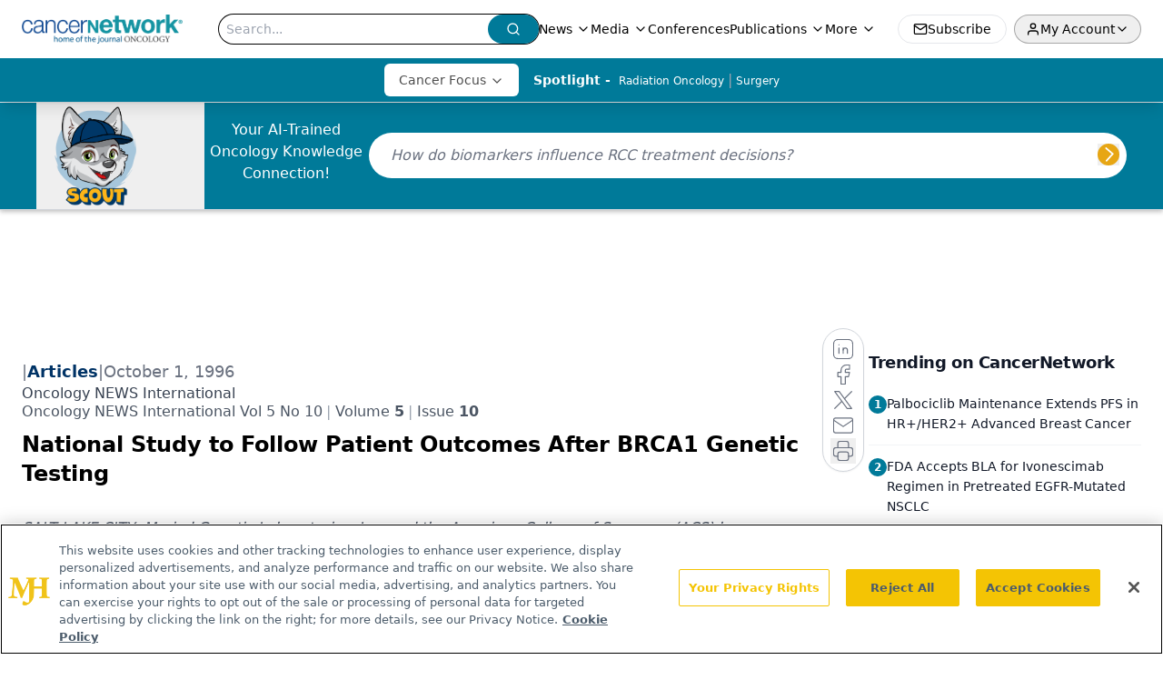

--- FILE ---
content_type: text/html; charset=utf-8
request_url: https://www.google.com/recaptcha/api2/aframe
body_size: 180
content:
<!DOCTYPE HTML><html><head><meta http-equiv="content-type" content="text/html; charset=UTF-8"></head><body><script nonce="r3i8Dc0AvZ67gVYud6tYvg">/** Anti-fraud and anti-abuse applications only. See google.com/recaptcha */ try{var clients={'sodar':'https://pagead2.googlesyndication.com/pagead/sodar?'};window.addEventListener("message",function(a){try{if(a.source===window.parent){var b=JSON.parse(a.data);var c=clients[b['id']];if(c){var d=document.createElement('img');d.src=c+b['params']+'&rc='+(localStorage.getItem("rc::a")?sessionStorage.getItem("rc::b"):"");window.document.body.appendChild(d);sessionStorage.setItem("rc::e",parseInt(sessionStorage.getItem("rc::e")||0)+1);localStorage.setItem("rc::h",'1769788161883');}}}catch(b){}});window.parent.postMessage("_grecaptcha_ready", "*");}catch(b){}</script></body></html>

--- FILE ---
content_type: application/javascript; charset=utf-8
request_url: https://www.cancernetwork.com/_astro/index.BG0ncIJ6.js
body_size: 1415
content:
import{j as a}from"./jsx-runtime.D3GSbgeI.js";import{A as j}from"./embla-carousel-autoplay.esm.CjDxzJE7.js";import{C as w,c as v,d as C,a as I,b as O}from"./carousel.CowtMdrr.js";import{t as u,n as b,g as D,b as _,e as S,d as M,f as x}from"./en-US.f4IZr-jZ.js";import"./index.yBjzXJbu.js";import"./index.HXEJb8BZ.js";import"./_commonjsHelpers.D6-XlEtG.js";import"./embla-carousel-react.esm._sXGudo5.js";import"./index.BxyYWiC4.js";import"./iconBase.AvOXlZV_.js";import"./utils.Bfe4rsV4.js";import"./clsx.B-dksMZM.js";import"./button.C_pKpCn5.js";import"./index.C3P88woB.js";function p(n,s){const t=+u(n)-+u(s);return t<0?-1:t>0?1:t}function Y(n,s,t){const[o,e]=b(t?.in,n,s),l=o.getFullYear()-e.getFullYear(),c=o.getMonth()-e.getMonth();return l*12+c}function A(n){return s=>{const t=Math.trunc,o=t(s);return o===0?0:o}}function X(n,s){return+u(n)-+u(s)}function F(n,s){const t=u(n,s?.in);return t.setHours(23,59,59,999),t}function k(n,s){const t=u(n,s?.in),o=t.getMonth();return t.setFullYear(t.getFullYear(),o+1,0),t.setHours(23,59,59,999),t}function L(n,s){const t=u(n,s?.in);return+F(t,s)==+k(t,s)}function P(n,s,t){const[o,e,l]=b(t?.in,n,n,s),c=p(e,l),r=Math.abs(Y(e,l));if(r<1)return 0;e.getMonth()===1&&e.getDate()>27&&e.setDate(30),e.setMonth(e.getMonth()-c*r);let d=p(e,l)===-c;L(o)&&r===1&&p(o,l)===1&&(d=!1);const m=c*(r-+d);return m===0?0:m}function R(n,s,t){const o=X(n,s)/1e3;return A()(o)}function T(n,s,t){const o=_(),e=t?.locale??o.locale??S,l=2520,c=p(n,s);if(isNaN(c))throw new RangeError("Invalid time value");const r=Object.assign({},t,{addSuffix:t?.addSuffix,comparison:c}),[d,m]=b(t?.in,...c>0?[s,n]:[n,s]),y=R(m,d),N=(D(m)-D(d))/1e3,i=Math.round((y-N)/60);let h;if(i<2)return i===0?e.formatDistance("lessThanXMinutes",1,r):e.formatDistance("xMinutes",i,r);if(i<45)return e.formatDistance("xMinutes",i,r);if(i<90)return e.formatDistance("aboutXHours",1,r);if(i<M){const f=Math.round(i/60);return e.formatDistance("aboutXHours",f,r)}else{if(i<l)return e.formatDistance("xDays",1,r);if(i<x){const f=Math.round(i/M);return e.formatDistance("xDays",f,r)}else if(i<x*2)return h=Math.round(i/x),e.formatDistance("aboutXMonths",h,r)}if(h=P(m,d),h<12){const f=Math.round(i/x);return e.formatDistance("xMonths",f,r)}else{const f=h%12,g=Math.trunc(h/12);return f<3?e.formatDistance("aboutXYears",g,r):f<9?e.formatDistance("overXYears",g,r):e.formatDistance("almostXYears",g+1,r)}}const z={articles:"Article",videos:"Video",podcasts:"Podcast",webcasts:"Webcast",slideshows:"Slideshow",polls:"Poll"},te=({data:n,title:s,viewMoreHref:t,viewMoreLabel:o})=>a.jsx("div",{className:"relative mt-3 flex w-full md:mt-0",children:a.jsxs(w,{className:"h-full w-full border-b border-b-gray-200 pb-2",opts:{align:"start",dragFree:!1,loop:!1},plugins:[j({delay:5e3,stopOnInteraction:!1})],children:[a.jsxs("div",{className:"flex flex-row gap-2",children:[s?a.jsx("div",{className:"mr-2 w-fit pb-3",children:a.jsx("h2",{className:"rounded bg-primary px-2 py-1 text-xs font-light uppercase text-white",children:s})}):a.jsx("div",{className:"p-3"}),a.jsx(v,{className:"h-6 rounded-md"}),a.jsx(C,{className:"h-6 rounded-md"}),t&&a.jsx("div",{className:"ml-auto",children:a.jsx("a",{href:t,className:"text-sm font-semibold hover:text-link-hover",children:o||"View More"})})]}),a.jsx(I,{className:"",children:n.map((e,l)=>a.jsx(O,{className:"mr-2 flex basis-64 flex-col sm:basis-1/2 md:basis-1/3 xl:basis-1/4",children:a.jsxs("div",{className:"relative flex min-h-20 flex-col gap-2 border-r border-r-gray-200",children:[e.published&&a.jsxs("p",{className:"text-xs font-light text-typo-light",children:[T(new Date(e.published),new Date)," ago"]}),e.contentCategory&&a.jsx("p",{className:"absolute right-6 top-0 hidden rounded border bg-gray-100 px-1 text-[10px] font-light uppercase text-black md:block",children:z[e.contentCategory.toLowerCase()]??e.contentCategory.toLowerCase()}),a.jsx("a",{href:e.url?.current||e.url,className:"line-clamp-2 overflow-hidden text-ellipsis pr-4 text-sm font-bold text-typo-dark",children:e.title})]})},l))})]})});export{te as default};


--- FILE ---
content_type: text/plain; charset=utf-8
request_url: https://fp.cancernetwork.com/VCCqd/sVKns/eIZpel/lH8?q=vnFC4dZv8NpwPrIAgVP2
body_size: -57
content:
QKeOhQOKFckPLT58JuJFmR2MBufQ/ZIK4Bn5TZGJZ9LJTLOwXdEeLiBZxqlpcRN0VBMj3rX/RvDHHf6t+BGKc7D9GNsTFJQ=

--- FILE ---
content_type: application/javascript
request_url: https://api.lightboxcdn.com/z9gd/43297/www.cancernetwork.com/jsonp/z?cb=1769788151977&dre=l&callback=jQuery112406814300401133166_1769788151937&_=1769788151938
body_size: 1006
content:
jQuery112406814300401133166_1769788151937({"dre":"l","response":"[base64].oguJUjtdLll2Gw9OdHM59BT2DlWJ0uOw-IAIjceigoDoKeG09hI9hAy40LiHVZ6QAPDE6R09FkllyRtC8lSCsXmYjpf01tq8-jM-jLhC8zCK1XoPEASVwLDQcpiqAeuIVLk0LMZSEZzvTekdHrbBwx6QliVJf0cSQMB8QWDR3Eweh6BuH48kwCB3iAA___","success":true});